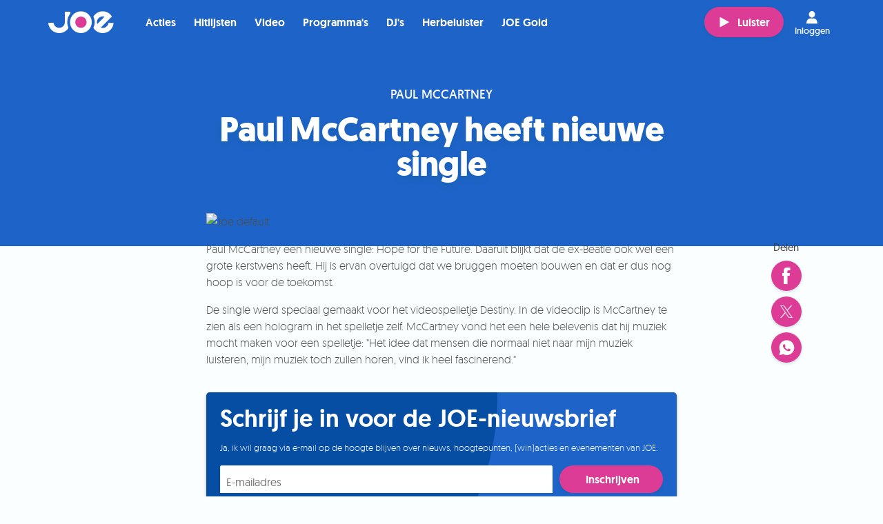

--- FILE ---
content_type: text/html; charset=utf-8
request_url: https://joe.be/nieuws/paul-mccartney-heeft-nieuwe-single
body_size: 20184
content:
<!DOCTYPE html>
<html class="" lang="nl-BE">

<head>
  <title>Paul McCartney heeft nieuwe single - JOE</title>
  <script src="/packs/js/analytics-0929049cc3512557fc33.js"></script>
  <script>
    window.pageMeta = {"page_type":"article","list_item_id":101169,"content_title":"Paul McCartney heeft nieuwe single"};
    window.radio_analytics.pageView();
  </script>
  <script src="/packs/js/settings-a6b56fdf00ab86143580.js"></script>
    <link rel="stylesheet" media="all" href="/assets/joe-e2e96f421ef016ab4d2f0522d998934146bbedd68920be00c218c3b05dfea232.css" />
    <script src="/assets/joe-72508b152dce8fa3327d14c6cc33f8930cc8f87c40063cbb461c499a71b496e1.js" media="all"></script>
    <script src="/packs/js/joe-d8240e635202c959f93a.js"></script>
    
    <link rel="stylesheet" media="all" href="/assets/joe_the_muppets_2023-dea59eebe527b07547afc7cb0ff9d2d436ecbfbc8018e53da95d7603025314ae.css" />
    
    
    
  
  

  <meta name="viewport" content="width=device-width, initial-scale=1.0" />
  <meta name="csrf-token" content="" />
  <meta name="csrf-param" content="authenticity_token" />
  <meta name="google-site-verification" content="62j1P40qneFC5a-n4g4ObIgtjtAtL7qwD1nbYjtON3w" />
  

  <script type="application/ld+json">
    {"@context":"https://schema.org","@type":"WebSite","name":"JOE","url":"https://joe.be"}
  </script>

    <meta property="og:site_name" content="JOE" /><meta property="og:image" content="https://cdn-radio.dpgmedia.net/site/w2400/0/a0/b3/ad/1102449/joe_default.png" /><meta property="og:image:width" content="2400" /><meta property="og:image:height" content="1350" /><meta property="og:title" content="Paul McCartney heeft nieuwe single" /><meta property="og:description" content="Paul McCartney een nieuwe single: Hope for the Future. Daaruit blijkt dat de ex-Beatle ook wel een grote kerstwens heeft. Hij is ervan overtuigd dat we bruggen moeten bouwen en dat er dus nog hoop is voor de toekomst.  
De single werd speciaal gemaakt voor het videospelletje Destiny. In de videoclip is McCartney te zien als een hologram in het spelletje zelf. McCartney vond het een hele belevenis dat hij muziek mocht maken voor een spelletje: &quot;Het idee dat mensen die normaal niet naar mijn muziek luisteren, mijn muziek toch zullen horen, vind ik heel fascinerend.&quot;
" /><meta property="og:type" content="article" /><meta property="twitter:site" content="@joe_be" /><meta property="twitter:card" content="summary_large_image" /><meta property="twitter:title" content="Paul McCartney heeft nieuwe single" /><meta property="twitter:description" content="Paul McCartney een nieuwe single: Hope for the Future. Daaruit blijkt dat de ex-Beatle ook wel een grote kerstwens heeft. Hij is ervan overtuigd dat we bruggen moeten bouwen en dat er dus nog hoop is voor de toekomst.  
De single werd speciaal gemaakt voor het videospelletje Destiny. In de videoclip is McCartney te zien als een hologram in het spelletje zelf. McCartney vond het een hele belevenis dat hij muziek mocht maken voor een spelletje: &quot;Het idee dat mensen die normaal niet naar mijn muziek luisteren, mijn muziek toch zullen horen, vind ik heel fascinerend.&quot;
" /><meta property="twitter:image" content="https://cdn-radio.dpgmedia.net/site/w2400/0/a0/b3/ad/1102449/joe_default.png" /><meta name="description" content="Paul McCartney een nieuwe single: Hope for the Future. Daaruit blijkt dat de ex-Beatle ook wel een grote kerstwens heeft. Hij is ervan overtuigd dat we bruggen moeten bouwen en dat er dus nog hoop is voor de toekomst.  
De single werd speciaal gemaakt voor het videospelletje Destiny. In de videoclip is McCartney te zien als een hologram in het spelletje zelf. McCartney vond het een hele belevenis dat hij muziek mocht maken voor een spelletje: &quot;Het idee dat mensen die normaal niet naar mijn muziek luisteren, mijn muziek toch zullen horen, vind ik heel fascinerend.&quot;
" />
</head>


<body class="page--content">
<svg aria-hidden="true" style="position: absolute; width: 0; height: 0; overflow: hidden;" xmlns="http://www.w3.org/2000/svg" xmlns:xlink="http://www.w3.org/1999/xlink">
  <defs>
    <symbol id="icon-note" viewBox="0 0 24 24">
      <title>note</title>
      <path d="M15.224 9.663c-0.935-1.313-0.847-0.386-1.753-3.004l-0.958-0.158-1.066 7.873c-2.402-1.375-3.917 0.037-3.534 1.814 0.203 0.942 1.734 1.829 3.242 0.954 0.713-0.429 0.942-1.12 1.033-1.61l0.761-5.842c2.717 2.395 1.849 3.845 1.287 5.513 1.155-0.476 2.964-2.577 0.987-5.54z"></path>
    </symbol>
    <symbol id="icon-calendar" viewBox="0 0 24 24">
      <title>calendar</title>
      <path d="M12.579 11.313h0.687v0.687h-0.687v-0.687z"></path>
      <path d="M13.954 12.687h0.687v0.687h-0.687v-0.687z"></path>
      <path d="M13.954 14.063h0.687v0.687h-0.687v-0.687z"></path>
      <path d="M12.579 9.938h0.687v0.687h-0.687v-0.687z"></path>
      <path d="M12.579 12.687h0.687v0.687h-0.687v-0.687z"></path>
      <path d="M12.579 15.438h0.687v0.687h-0.687v-0.687z"></path>
      <path d="M12.579 14.063h0.687v0.687h-0.687v-0.687z"></path>
      <path d="M11.204 9.938h0.687v0.687h-0.687v-0.687z"></path>
      <path d="M15.329 12.687h0.687v0.687h-0.687v-0.687z"></path>
      <path d="M15.329 11.313h0.687v0.687h-0.687v-0.687z"></path>
      <path d="M15.329 9.938h0.687v0.687h-0.687v-0.687z"></path>
      <path d="M15.329 14.063h0.687v0.687h-0.687v-0.687z"></path>
      <path d="M13.954 9.938h0.687v0.687h-0.687v-0.687z"></path>
      <path d="M15.329 15.438h0.687v0.687h-0.687v-0.687z"></path>
      <path d="M13.954 11.313h0.687v0.687h-0.687v-0.687z"></path>
      <path d="M13.954 15.438h0.687v0.687h-0.687v-0.687z"></path>
      <path d="M8.454 11.313h0.687v0.687h-0.687v-0.687z"></path>
      <path d="M8.454 12.687h0.687v0.687h-0.687v-0.687z"></path>
      <path d="M9.829 15.438h0.687v0.687h-0.687v-0.687z"></path>
      <path d="M11.204 11.313h0.687v0.687h-0.687v-0.687z"></path>
      <path d="M8.454 15.438h0.687v0.687h-0.687v-0.687z"></path>
      <path d="M8.454 14.063h0.687v0.687h-0.687v-0.687z"></path>
      <path d="M8.454 9.938h0.687v0.687h-0.687v-0.687z"></path>
      <path d="M11.204 14.063h0.687v0.687h-0.687v-0.687z"></path>
      <path d="M9.829 14.063h0.687v0.687h-0.687v-0.687z"></path>
      <path d="M11.204 12.687h0.687v0.687h-0.687v-0.687z"></path>
      <path d="M11.204 15.438h0.687v0.687h-0.687v-0.687z"></path>
      <path d="M9.829 9.938h0.687v0.687h-0.687v-0.687z"></path>
      <path d="M9.829 12.687h0.687v0.687h-0.687v-0.687z"></path>
      <path d="M9.829 11.313h0.687v0.687h-0.687v-0.687z"></path>
      <path d="M15.329 7.188v-0.687h-1.375v0.687h-3.438v-0.687h-1.375v0.687h-2.063v10.313h10.313v-10.313h-2.063zM13.954 7.875h1.375v0.687h-1.375v-0.687zM9.141 7.875h1.375v0.687h-1.375v-0.687zM16.704 16.812h-8.937v-7.563h8.937v7.563z"></path>
    </symbol>
    <symbol id="icon-gift" viewBox="0 0 24 24">
      <title>gift</title>
      <path d="M15.262 9.587c0.228-0.162 0.446-0.342 0.647-0.542 0.42-0.42 0.701-0.936 0.791-1.454 0.099-0.568-0.046-1.095-0.398-1.447-0.28-0.28-0.66-0.428-1.098-0.428-0.624 0-1.281 0.299-1.803 0.821-0.835 0.835-1.323 1.989-1.585 2.812-0.194-0.827-0.581-1.944-1.332-2.695-0.403-0.403-0.919-0.61-1.406-0.61-0.398 0-0.776 0.138-1.059 0.421-0.628 0.628-0.543 1.732 0.19 2.465 0.261 0.261 0.567 0.478 0.889 0.659h-2.728v3.217h0.804v5.631h9.653v-5.631h0.804v-3.217h-2.369zM14.040 7.177c0.348-0.348 0.783-0.556 1.163-0.556 0.135 0 0.323 0.028 0.458 0.163 0.327 0.327 0.143 1.085-0.393 1.621-0.552 0.552-1.295 0.932-1.941 1.182h-0.637c0.233-0.723 0.654-1.715 1.35-2.41zM8.505 7.587c-0.009-0.115-0.001-0.33 0.153-0.484 0.129-0.129 0.299-0.156 0.419-0.156v0c0.267 0 0.546 0.126 0.766 0.345 0.426 0.426 0.776 1.103 1.014 1.959 0.006 0.023 0.013 0.046 0.019 0.069-0.023-0.006-0.046-0.012-0.069-0.019-0.856-0.238-1.533-0.588-1.959-1.014-0.199-0.199-0.324-0.454-0.343-0.701zM11.196 17.631h-3.217v-5.228h3.217v5.228zM11.196 12h-4.022v-1.609h4.022v1.609zM16.022 17.631h-3.217v-5.228h3.217v5.228zM16.826 12h-4.022v-1.609h4.022v1.609z"></path>
    </symbol>
    <symbol id="icon-player-play" viewBox="0 0 24 24">
      <title>player-play</title>
      <path d="M7.725 18.958c-0.344 0.338-1.225 0.338-1.225 0v-13.705c0-0.337 0.879-0.337 1.223 0l11.522 6.244c0.344 0.336 0.338 0.883-0.006 1.218l-11.513 6.243z"></path>
    </symbol>
    <symbol id="icon-play" viewBox="0 0 24 24">
      <title>play</title>
      <path d="M17.819 12.341l-7.971 4.322c-0.238 0.234-0.848 0.234-0.848 0v-9.488c0-0.233 0.608-0.233 0.846 0l7.977 4.323c0.238 0.233 0.234 0.611-0.004 0.844z"></path>
    </symbol>
    <symbol id="icon-play-large" viewBox="0 0 31 32">
      <title>play</title>
      <path d="M15.467 0c8.528 0 15.467 7.178 15.467 16s-6.938 16-15.467 16c-8.528 0-15.467-7.178-15.467-16s6.939-16 15.467-16zM15.467 29.867c7.352 0 13.333-6.221 13.333-13.867s-5.981-13.867-13.333-13.867c-7.352 0-13.333 6.221-13.333 13.867s5.981 13.867 13.333 13.867zM22.399 15.98c0 0.002-0 0.004-0 0.006 0 0.004 0.001 0.008 0.001 0.012 0 0.327-0.163 0.629-0.426 0.79l-9.008 5.495c-0.123 0.076-0.264 0.116-0.406 0.116-0.153 0-0.301-0.047-0.431-0.136-0.246-0.16-0.397-0.45-0.397-0.773v-10.988c0-0.32 0.156-0.617 0.407-0.776 0.122-0.082 0.269-0.127 0.419-0.127 0.142 0 0.283 0.040 0.407 0.115l9.008 5.494c0.255 0.151 0.419 0.447 0.425 0.771z"></path>
    </symbol>
    <symbol id="icon-play-new" viewBox="0 0 224.27 224.3">
    <title>play-new</title>
    <g id="Layer_2" data-name="Layer 2"><g id="Layer_1-2" data-name="Layer 1"><g id="OPQoAA.tif"><path class="cls-1" d="M0,120.7v-17a9.83,9.83,0,0,0,.5-1.6C1.3,96.9,1.9,91.7,3,86.6,16.4,26.9,78-11.3,137.4,3c61.1,14.7,98.7,74.5,83.5,135.3-11.4,45.8-41.7,73.6-87.8,84-4.1.9-8.3,1.3-12.5,2h-17a9.83,9.83,0,0,0-1.6-.5c-5.4-.9-11-1.2-16.2-2.7-45.4-12.6-73.4-41.9-83.7-87.9C1.1,129.1.7,124.9,0,120.7ZM95.1,112v27.8a8,8,0,0,0,4.1,7.5c2.9,1.6,5.8,1.2,8.5-.6q20.55-13.8,41-27.6c5.3-3.6,5.4-9.9.1-13.4-13.6-9.3-27.4-18.4-41-27.6-2.7-1.8-5.5-2.4-8.5-.8s-4.2,4.2-4.2,7.6Z"/></g></g></g>
  </symbol>
    <symbol id="icon-stop" viewBox="0 0 24 24">
      <title>player-stop</title>
      <path d="M19 18.125c0 0.482-0.393 0.875-0.875 0.875h-12.25c-0.482 0-0.875-0.393-0.875-0.875v-12.25c0-0.482 0.393-0.875 0.875-0.875h12.25c0.482 0 0.875 0.393 0.875 0.875v12.25z"></path>
    </symbol>
    <symbol id="icon-player-video" viewBox="0 0 37 24">
      <title>player-video</title>
      <path d="M5.169 0c-2.85 0-5.169 2.319-5.169 5.169v13.292c0 2.85 2.319 5.169 5.169 5.169h18.462c2.85 0 5.169-2.319 5.169-5.169v-13.292c0-2.85-2.319-5.169-5.169-5.169h-18.462zM35.423 3.046c-0.216 0-0.421 0.038-0.623 0.138l-4.523 2.354v12.577l4.592 2.423c0.193 0.084 0.395 0.138 0.6 0.138 0.389 0 0.741-0.164 1.015-0.438 0.28-0.277 0.438-0.643 0.438-1.038v-14.7c0-0.796-0.692-1.454-1.5-1.454z"></path>
    </symbol>
    <symbol id="icon-mute" viewBox="0 0 28 24">
      <title>mute</title>
      <path d="M11.326 19.085c0 0.563-0.384 0.757-0.854 0.43l-5.297-3.672c-0.47-0.325-1.326-0.591-1.902-0.591h-2.227c-0.575 0-1.047-0.46-1.047-1.024v-4.792c0-0.562 0.472-1.021 1.047-1.021h2.225c0.577 0 1.441-0.258 1.917-0.571l5.266-3.459c0.478-0.314 0.87-0.11 0.87 0.451v14.248zM15.893 16.789c-0.624 0.977-2.21 0.079-1.582-0.902 1.733-2.716 2.31-5.751 0.143-8.416-0.725-0.894 0.561-2.168 1.296-1.265 2.699 3.319 2.371 7.092 0.143 10.583zM18.687 18.773c2.992-3.445 3.011-10.417 0-13.858-0.763-0.872 0.528-2.143 1.297-1.264 3.695 4.221 3.672 12.159 0 16.386-0.765 0.882-2.056-0.39-1.297-1.264zM23.738 23.019c-0.836 0.817-2.133-0.448-1.298-1.264 4.883-4.777 4.532-15.32 0-20.205-0.79-0.852 0.503-2.122 1.298-1.264 5.192 5.6 5.609 17.247 0 22.733z"></path>
    </symbol>
    <symbol id="icon-player-stop" viewBox="0 0 24 24">
      <title>player-stop</title>
      <path d="M19 18.125c0 0.482-0.393 0.875-0.875 0.875h-12.25c-0.482 0-0.875-0.393-0.875-0.875v-12.25c0-0.482 0.393-0.875 0.875-0.875h12.25c0.482 0 0.875 0.393 0.875 0.875v12.25z"></path>
    </symbol>
    <symbol id="icon-heart" viewBox="0 0 24 24">
      <title>heart</title>
      <path d="M18.655 11.52c-0.112 0.509-0.285 0.999-0.521 1.47-0.235 0.47-0.518 0.918-0.849 1.341-0.33 0.424-0.675 0.82-1.035 1.188-0.378 0.394-0.774 0.771-1.19 1.131s-0.847 0.697-1.293 1.013c-0.103 0.069-0.384 0.276-0.843 0.623-0.459 0.346-0.765 0.499-0.92 0.456-0.154 0.043-0.461-0.11-0.919-0.456-0.459-0.347-0.74-0.554-0.843-0.623-0.446-0.317-0.877-0.654-1.293-1.013s-0.817-0.736-1.203-1.131c-0.351-0.368-0.692-0.764-1.022-1.188-0.33-0.423-0.614-0.871-0.85-1.341-0.235-0.471-0.409-0.961-0.52-1.47-0.112-0.509-0.133-1.033-0.065-1.573 0.060-0.411 0.191-0.806 0.393-1.188 0.201-0.38 0.457-0.721 0.765-1.020 0.308-0.3 0.66-0.539 1.055-0.719 0.394-0.18 0.81-0.271 1.248-0.271 0.599 0 1.202 0.146 1.807 0.437s1.087 0.672 1.447 1.143c0.361-0.471 0.843-0.851 1.448-1.143s1.206-0.437 1.807-0.437c0.438 0 0.854 0.091 1.248 0.271s0.744 0.419 1.048 0.719c0.304 0.299 0.56 0.64 0.765 1.020 0.206 0.381 0.335 0.777 0.386 1.188 0.077 0.54 0.060 1.064-0.052 1.573z"></path>
    </symbol>
    <symbol id="icon-close" viewBox="0 0 24 24">
      <title>close</title>
      <path d="M11.648 10.242l7.734-7.734 2.109 2.109-7.734 7.734 7.382 7.382-2.109 2.109-7.382-7.382-7.031 7.031-2.109-2.109 7.031-7.031-7.382-7.382 2.109-2.109 7.382 7.382z"></path>
    </symbol>
    <symbol id="icon-close_button" viewBox="0 0 24 24">
      <title>close</title>
      <path d="M11.648 10.242l7.734-7.734 2.109 2.109-7.734 7.734 7.382 7.382-2.109 2.109-7.382-7.382-7.031 7.031-2.109-2.109 7.031-7.031-7.382-7.382 2.109-2.109 7.382 7.382z"></path>
    </symbol>
    <symbol id="icon-attachment" viewBox="0 0 24 24">
      <title>attachment</title>
      <path fill="#8a9295" style="fill: var(--color1, #8a9295)" d="M16.333 2c-1.159 0-2.298 0.449-3.177 1.328l-7.812 7.812c-2.477 2.477-2.477 6.507 0 8.984s6.507 2.477 8.984 0l5.208-5.208-1.172-1.172-5.208 5.208c-1.839 1.839-4.801 1.839-6.641 0s-1.839-4.801 0-6.641l7.812-7.812c1.12-1.12 2.917-1.12 4.036 0s1.12 2.917 0 4.036l-7.812 7.812c-0.4 0.4-1.032 0.4-1.432 0s-0.4-1.032 0-1.432l7.161-7.161-1.172-1.172-7.161 7.161c-1.038 1.038-1.038 2.738 0 3.776s2.738 1.038 3.776 0l7.812-7.812c1.758-1.758 1.758-4.622 0-6.38-0.879-0.879-2.044-1.328-3.203-1.328z"></path>
    </symbol>
    <symbol id="icon-send" viewBox="0 0 24 24">
      <title>send</title>
      <path d="M1 11.142l1.255 0.78 5.816 3.714 3.714 5.816 0.78 1.255 0.577-1.357 7.783-18.568-1.747 0.729-18.178 7.631zM4.307 11.43l11.87-4.985-7.665 7.665-4.205-2.679zM9.597 15.195l7.665-7.665-4.985 11.87-2.679-4.205z"></path>
    </symbol>
    <symbol id="icon-chat" viewBox="0 0 24 24">
      <title>chat</title>
      <path d="M22.356 16.746c0 0.093-0.074 0.169-0.164 0.169h-1.315c-0.454 0-0.822 0.379-0.822 0.847v1.742l-3.304-2.42c-0.138-0.106-0.305-0.166-0.477-0.169h-5.918c-0.091 0-0.164-0.076-0.164-0.169v-1.864h5.425c0.998-0.002 1.806-0.836 1.808-1.864v-5.932h4.767c0.091 0 0.164 0.076 0.164 0.17v9.492zM17.425 5.39v-1.525c-0.002-1.029-0.81-1.863-1.808-1.864h-13.808c-0.998 0.002-1.806 0.835-1.808 1.864v9.153c0.002 1.029 0.81 1.862 1.808 1.864h1.151v3.22c-0.001 0.468 0.366 0.848 0.82 0.85 0.208 0 0.409-0.080 0.561-0.226l4.044-3.844h0.171v1.864c0.002 1.026 0.806 1.859 1.802 1.864h5.655l4.389 3.22c0.363 0.281 0.878 0.205 1.151-0.169 0.107-0.147 0.164-0.325 0.164-0.508v-2.542h0.477c0.998-0.002 1.806-0.836 1.808-1.864v-9.492c-0.002-1.029-0.81-1.863-1.808-1.864h-4.767z"></path>
    </symbol>
    <symbol id="icon-deezer" viewBox="0 0 33 24">
      <title>deezer</title>
      <path fill="#094c59" style="fill: var(--color2, #094c59)" d="M4.635 3.555c-0.467 0.11-0.781 0.546-0.734 1.025s0.444 0.844 0.923 0.86h5.026c0.373 0.063 0.75-0.102 0.954-0.42 0.208-0.318 0.208-0.726 0-1.044-0.204-0.318-0.581-0.483-0.954-0.42h-5.026c-0.063-0.008-0.126-0.008-0.189 0zM4.635 6.571c-0.467 0.11-0.781 0.546-0.734 1.025s0.444 0.844 0.923 0.86h5.026c0.373 0.063 0.75-0.102 0.954-0.42 0.208-0.318 0.208-0.726 0-1.044-0.204-0.318-0.581-0.483-0.954-0.42h-5.026c-0.063-0.008-0.126-0.008-0.189 0zM22.62 6.571c-0.467 0.11-0.781 0.546-0.734 1.025s0.444 0.844 0.923 0.86h5.026c0.373 0.063 0.75-0.102 0.954-0.42 0.208-0.318 0.208-0.726 0-1.044-0.204-0.318-0.581-0.483-0.954-0.42h-5.026c-0.063-0.008-0.126-0.008-0.189 0zM4.635 9.586c-0.467 0.11-0.781 0.546-0.734 1.025s0.444 0.844 0.923 0.86h5.026c0.373 0.063 0.75-0.102 0.954-0.42 0.208-0.318 0.208-0.726 0-1.044-0.204-0.318-0.581-0.483-0.954-0.42h-5.026c-0.063-0.008-0.126-0.008-0.189 0zM13.137 9.586c-0.467 0.11-0.781 0.546-0.734 1.025s0.444 0.844 0.923 0.86h6.031c0.373 0.063 0.75-0.102 0.954-0.42 0.208-0.318 0.208-0.726 0-1.044-0.204-0.318-0.581-0.483-0.954-0.42h-6.031c-0.063-0.008-0.126-0.008-0.189 0zM22.62 9.586c-0.467 0.11-0.781 0.546-0.734 1.025s0.444 0.844 0.923 0.86h5.026c0.373 0.063 0.75-0.102 0.954-0.42 0.208-0.318 0.208-0.726 0-1.044-0.204-0.318-0.581-0.483-0.954-0.42h-5.026c-0.063-0.008-0.126-0.008-0.189 0zM4.635 12.601c-0.467 0.11-0.781 0.546-0.734 1.025s0.444 0.844 0.923 0.86h5.026c0.373 0.063 0.75-0.102 0.954-0.42 0.208-0.318 0.208-0.726 0-1.044-0.204-0.318-0.581-0.483-0.954-0.42h-5.026c-0.063-0.008-0.126-0.008-0.189 0zM13.137 12.601c-0.467 0.11-0.781 0.546-0.734 1.025s0.444 0.844 0.923 0.86h6.031c0.373 0.063 0.75-0.102 0.954-0.42 0.208-0.318 0.208-0.726 0-1.044-0.204-0.318-0.581-0.483-0.954-0.42h-6.031c-0.063-0.008-0.126-0.008-0.189 0zM22.62 12.601c-0.467 0.11-0.781 0.546-0.734 1.025s0.444 0.844 0.923 0.86h5.026c0.373 0.063 0.75-0.102 0.954-0.42 0.208-0.318 0.208-0.726 0-1.044-0.204-0.318-0.581-0.483-0.954-0.42h-5.026c-0.063-0.008-0.126-0.008-0.189 0zM4.635 15.617c-0.467 0.11-0.781 0.546-0.734 1.025s0.444 0.844 0.923 0.86h5.026c0.373 0.063 0.75-0.102 0.954-0.42 0.208-0.318 0.208-0.726 0-1.044-0.204-0.318-0.581-0.483-0.954-0.42h-5.026c-0.063-0.008-0.126-0.008-0.189 0zM13.137 15.617c-0.467 0.11-0.781 0.546-0.734 1.025s0.444 0.844 0.923 0.86h6.031c0.373 0.063 0.75-0.102 0.954-0.42 0.208-0.318 0.208-0.726 0-1.044-0.204-0.318-0.581-0.483-0.954-0.42h-6.031c-0.063-0.008-0.126-0.008-0.189 0zM22.62 15.617c-0.467 0.11-0.781 0.546-0.734 1.025s0.444 0.844 0.923 0.86h5.026c0.373 0.063 0.75-0.102 0.954-0.42 0.208-0.318 0.208-0.726 0-1.044-0.204-0.318-0.581-0.483-0.954-0.42h-5.026c-0.063-0.008-0.126-0.008-0.189 0zM4.635 18.632c-0.467 0.11-0.781 0.546-0.734 1.025s0.444 0.844 0.923 0.86h5.026c0.373 0.063 0.75-0.102 0.954-0.42 0.208-0.318 0.208-0.726 0-1.044-0.204-0.318-0.581-0.483-0.954-0.42h-5.026c-0.063-0.008-0.126-0.008-0.189 0zM13.137 18.632c-0.467 0.11-0.781 0.546-0.734 1.025s0.444 0.844 0.923 0.86h6.031c0.373 0.063 0.75-0.102 0.954-0.42 0.208-0.318 0.208-0.726 0-1.044-0.204-0.318-0.581-0.483-0.954-0.42h-6.031c-0.063-0.008-0.126-0.008-0.189 0zM22.62 18.632c-0.467 0.11-0.781 0.546-0.734 1.025s0.444 0.844 0.923 0.86h5.026c0.373 0.063 0.75-0.102 0.954-0.42 0.208-0.318 0.208-0.726 0-1.044-0.204-0.318-0.581-0.483-0.954-0.42h-5.026c-0.063-0.008-0.126-0.008-0.189 0z"></path>
    </symbol>
    <symbol id="icon-actions" viewBox="0 0 24 24">
      <title>actions</title>
      <path d="M14 7.5c0 0.828-0.672 1.5-1.5 1.5s-1.5-0.672-1.5-1.5c0-0.828 0.672-1.5 1.5-1.5s1.5 0.672 1.5 1.5z"></path>
      <path d="M14 12.5c0 0.828-0.672 1.5-1.5 1.5s-1.5-0.672-1.5-1.5c0-0.828 0.672-1.5 1.5-1.5s1.5 0.672 1.5 1.5z"></path>
      <path d="M14 17.5c0 0.828-0.672 1.5-1.5 1.5s-1.5-0.672-1.5-1.5c0-0.828 0.672-1.5 1.5-1.5s1.5 0.672 1.5 1.5z"></path>
    </symbol>
    <symbol id="icon-dropdown" viewBox="0 0 24 24">
      <title>dropdown</title>
      <path d="M4.405 9.136l7.395 7.114c0.111 0.107 0.288 0.107 0.399 0l7.395-7.114c0.115-0.11 0.118-0.293 0.008-0.407-0.054-0.056-0.129-0.088-0.208-0.088h-14.791c-0.159 0-0.288 0.129-0.288 0.288 0 0.078 0.032 0.153 0.088 0.208z"></path>
    </symbol>
    <symbol id="icon-channels" viewBox="0 0 24 24">
      <title>channels</title>
      <path d="M6.14 4c-2.859 2.784-2.849 7.402 0 10.251l0.936-0.936c-2.342-2.342-2.331-6.087 0-8.359l-0.936-0.956zM17.867 4.062l-0.936 0.956c2.344 2.344 2.344 6.014 0 8.359l0.936 0.956c2.843-2.843 2.843-7.428 0-10.272zM7.949 5.996c-1.721 1.721-1.721 4.538 0 6.259l0.936-0.936c-1.206-1.206-1.206-3.181 0-4.387l-0.936-0.936zM16.058 6.058l-0.936 0.956c1.206 1.206 1.206 3.16 0 4.366l0.936 0.956c1.721-1.721 1.721-4.559 0-6.279zM12.004 7.867c-0.736 0-1.331 0.595-1.331 1.331 0 0.416 0.2 0.775 0.499 1.019l-2.953 8.296h-0.873v1.331h2.661v-1.331h-0.395l2.391-6.674 2.391 6.674h-0.395v1.331h2.661v-1.331h-0.873l-2.953-8.296c0.299-0.244 0.499-0.603 0.499-1.019 0-0.736-0.595-1.331-1.331-1.331z"></path>
    </symbol>
    <symbol id="icon-applestore" viewBox="0 0 66 24">
      <title>applestore</title>
      <path d="M59.217 6.705c-0.439 0-0.625 0.399-0.654 0.688h1.238c0.006-0.26-0.11-0.688-0.584-0.688zM31.548 8.249c0 0.278 0.18 0.405 0.405 0.405 0.289 0 0.492-0.185 0.561-0.388 0.017-0.052 0.017-0.104 0.017-0.157v-0.387c-0.503-0.006-0.983 0.098-0.983 0.526zM45.238 6.734c-0.503 0-0.706 0.492-0.706 0.96 0 0.544 0.272 0.955 0.7 0.955 0.405 0 0.688-0.393 0.688-0.966 0-0.44-0.196-0.949-0.682-0.949zM40.458 6.705c-0.439 0-0.624 0.399-0.654 0.688h1.238c0.006-0.26-0.11-0.688-0.584-0.688zM35.338 6.774c-0.289 0-0.555 0.208-0.63 0.521-0.012 0.052-0.024 0.116-0.024 0.185v0.457c0 0.058 0.006 0.116 0.018 0.168 0.075 0.289 0.324 0.497 0.631 0.497 0.446 0 0.717-0.353 0.717-0.925 0-0.497-0.238-0.903-0.712-0.903zM60.454 15.973h-3.646c0.014 0.539 0.191 0.95 0.529 1.235 0.307 0.256 0.704 0.383 1.192 0.383 0.541 0 1.031-0.086 1.474-0.261l0.192 0.845c-0.516 0.227-1.128 0.337-1.835 0.337-0.846 0-1.512-0.248-1.995-0.747s-0.728-1.168-0.728-2.008c0-0.826 0.227-1.511 0.675-2.061 0.475-0.585 1.112-0.876 1.913-0.876 0.79 0 1.385 0.292 1.789 0.876 0.322 0.467 0.484 1.041 0.484 1.724 0 0.216-0.016 0.4-0.044 0.552zM55.438 7.411v1.689h-0.711v-4.107h0.711v1.671h0.012c0.087-0.133 0.208-0.243 0.353-0.318 0.145-0.081 0.312-0.127 0.492-0.127 0.48 0 0.983 0.318 0.983 1.22v1.66h-0.712v-1.585c0-0.405-0.15-0.717-0.544-0.717-0.277 0-0.474 0.185-0.555 0.399-0.023 0.064-0.029 0.139-0.029 0.214zM55.254 14.012c-0.12-0.021-0.248-0.031-0.382-0.031-0.427 0-0.757 0.162-0.99 0.483-0.203 0.286-0.304 0.641-0.304 1.079v2.869h-1.215v-3.748c0-0.626-0.011-1.201-0.032-1.72h1.057l0.046 1.047h0.033c0.127-0.359 0.328-0.649 0.607-0.865 0.27-0.197 0.564-0.292 0.879-0.292 0.111 0 0.214 0.006 0.302 0.021v1.158zM52.135 6.283h0.399v-0.527l0.7-0.197v0.723h0.677v0.532h-0.677v1.243c0 0.347 0.092 0.521 0.364 0.521 0.127 0 0.197-0.006 0.278-0.029l0.012 0.538c-0.104 0.041-0.295 0.076-0.515 0.076-0.266 0-0.481-0.087-0.613-0.231-0.156-0.162-0.226-0.422-0.226-0.793v-1.324h-0.399v-0.532zM50.879 17.706c-0.504 0.553-1.172 0.83-2.002 0.83-0.804 0-1.446-0.266-1.921-0.798-0.476-0.531-0.713-1.206-0.713-2.015 0-0.847 0.245-1.541 0.736-2.081 0.492-0.542 1.152-0.809 1.985-0.809 0.806 0 1.45 0.264 1.937 0.799 0.464 0.514 0.697 1.184 0.697 2.001 0 0.843-0.238 1.53-0.719 2.072zM45.209 9.164c-0.793 0-1.412-0.544-1.412-1.452 0-0.925 0.608-1.492 1.458-1.492 0.839 0 1.4 0.59 1.4 1.446 0 1.035-0.729 1.498-1.446 1.498zM45.894 13.855h-1.341v2.658c0 0.675 0.238 1.009 0.711 1.009 0.217 0 0.396-0.016 0.539-0.053l0.035 0.92c-0.24 0.090-0.555 0.135-0.945 0.135-0.478 0-0.855-0.144-1.124-0.439-0.273-0.291-0.407-0.783-0.407-1.473v-2.758h-0.798v-0.91h0.798v-1.001l1.191-0.36v1.361h1.341v0.91zM41.61 17.861c-0.497 0.443-1.184 0.663-2.066 0.663-0.818 0-1.472-0.158-1.966-0.471l0.282-1.012c0.532 0.313 1.117 0.472 1.753 0.472 0.46 0 0.815-0.104 1.070-0.309 0.254-0.206 0.381-0.481 0.381-0.83 0-0.304-0.105-0.563-0.314-0.774-0.212-0.21-0.558-0.404-1.046-0.585-1.326-0.494-1.991-1.218-1.991-2.17 0-0.623 0.232-1.134 0.701-1.532 0.469-0.396 1.090-0.596 1.863-0.596 0.689 0 1.264 0.121 1.722 0.359l-0.307 0.99c-0.428-0.232-0.913-0.349-1.455-0.349-0.428 0-0.764 0.109-1.006 0.314-0.202 0.19-0.304 0.419-0.304 0.689 0 0.298 0.117 0.546 0.349 0.744 0.203 0.179 0.571 0.374 1.102 0.583 0.655 0.261 1.133 0.57 1.442 0.924 0.307 0.353 0.461 0.79 0.461 1.315 0 0.645-0.226 1.172-0.672 1.575zM35.494 9.164c-0.365 0-0.689-0.139-0.891-0.486h-0.012l-0.035 0.422h-0.608c0.012-0.191 0.023-0.503 0.023-0.793v-3.314h0.711v1.677h0.012c0.173-0.272 0.48-0.451 0.902-0.451 0.689 0 1.18 0.573 1.174 1.428 0 1.012-0.642 1.516-1.278 1.516zM34.659 17.818c-0.453 0.478-1.014 0.718-1.686 0.718-0.724 0-1.244-0.258-1.56-0.777v2.872h-1.216v-5.889c0-0.585-0.016-1.183-0.045-1.797h1.066l0.070 0.866h0.021c0.408-0.65 1.021-0.976 1.846-0.976 0.645 0 1.183 0.253 1.615 0.765 0.432 0.509 0.647 1.182 0.647 2.013 0 0.933-0.252 1.665-0.759 2.206zM29.205 9.1h0.711v-4.106h-0.711v4.106zM28.652 17.818c-0.452 0.478-1.015 0.718-1.685 0.718-0.726 0-1.245-0.258-1.561-0.777v2.872h-1.214v-5.889c0-0.585-0.016-1.183-0.046-1.797h1.069l0.067 0.866h0.021c0.407-0.65 1.021-0.976 1.847-0.976 0.645 0 1.182 0.253 1.616 0.765 0.43 0.509 0.646 1.182 0.646 2.013 0 0.933-0.252 1.665-0.759 2.206zM23.894 8.325c0-0.705 0.631-1.070 1.672-1.064v-0.046c0-0.185-0.076-0.492-0.573-0.492-0.278 0-0.566 0.087-0.758 0.208l-0.139-0.463c0.208-0.127 0.572-0.249 1.018-0.249 0.902 0 1.162 0.573 1.162 1.191v1.012c0 0.254 0.012 0.503 0.046 0.677h-0.642l-0.052-0.312h-0.017c-0.168 0.22-0.463 0.376-0.833 0.376-0.567 0-0.885-0.411-0.885-0.839zM22.429 9.1h-0.7l-1.047-2.817h0.77l0.456 1.428c0.081 0.249 0.139 0.474 0.191 0.706h0.018c0.052-0.231 0.116-0.452 0.191-0.706l0.451-1.428h0.746l-1.076 2.817zM22.153 18.412l-0.708-2.226h-2.465l-0.676 2.226h-1.259l2.44-7.583h1.509l2.454 7.583h-1.295zM13.567 18.128c0 0.687-0.56 1.243-1.246 1.243h-5.342c-0.687 0-1.247-0.557-1.247-1.243v-11.87c0-0.687 0.56-1.245 1.247-1.245h5.342c0.686 0 1.246 0.558 1.246 1.245v11.87zM18.304 5.201h0.908l1.266 3.899h-0.769l-0.353-1.105h-1.232l-0.335 1.105h-0.735l1.25-3.899zM27.377 9.1h0.711v-2.817h-0.711v2.817zM27.735 5.109c0.243 0 0.393 0.168 0.399 0.388 0 0.208-0.156 0.382-0.405 0.382-0.237 0-0.393-0.174-0.393-0.382 0-0.22 0.162-0.388 0.399-0.388zM31.941 6.723c-0.277 0-0.566 0.087-0.757 0.208l-0.139-0.463c0.208-0.127 0.572-0.249 1.017-0.249 0.903 0 1.163 0.573 1.163 1.191v1.012c0 0.254 0.012 0.503 0.046 0.677h-0.642l-0.052-0.312h-0.017c-0.168 0.22-0.463 0.376-0.833 0.376-0.567 0-0.885-0.411-0.885-0.839 0-0.705 0.63-1.070 1.671-1.064v-0.046c0-0.185-0.076-0.492-0.573-0.492zM37.583 9.099h0.711v-4.106h-0.711v4.106zM40.499 6.22c0.913 0 1.215 0.752 1.215 1.371 0 0.133-0.012 0.237-0.023 0.3h-1.886c0.017 0.509 0.411 0.729 0.868 0.729 0.329 0 0.561-0.052 0.781-0.127l0.104 0.486c-0.243 0.104-0.578 0.179-0.983 0.179-0.913 0-1.451-0.561-1.451-1.422 0-0.781 0.474-1.516 1.377-1.516zM47.969 6.283l0.035 0.422h0.018c0.127-0.22 0.433-0.486 0.902-0.486 0.492 0 1.001 0.318 1.001 1.209v1.672h-0.712v-1.591c0-0.404-0.15-0.711-0.538-0.711-0.283 0-0.48 0.202-0.555 0.416-0.023 0.058-0.035 0.145-0.035 0.226v1.66h-0.712v-1.978c0-0.324-0.012-0.596-0.023-0.839h0.619zM59.257 6.22c0.913 0 1.215 0.752 1.215 1.371 0 0.133-0.012 0.237-0.023 0.3h-1.886c0.017 0.509 0.411 0.729 0.868 0.729 0.329 0 0.561-0.052 0.781-0.127l0.104 0.486c-0.243 0.104-0.578 0.179-0.983 0.179-0.913 0-1.451-0.561-1.451-1.422 0-0.781 0.474-1.516 1.377-1.516zM18.935 6.497c-0.076-0.237-0.139-0.503-0.197-0.728h-0.012c-0.058 0.225-0.121 0.497-0.185 0.728l-0.3 0.96h1.001l-0.306-0.96zM25.565 8.267c0.017-0.052 0.017-0.104 0.017-0.157v-0.387c-0.503-0.006-0.983 0.098-0.983 0.526 0 0.278 0.179 0.405 0.405 0.405 0.289 0 0.491-0.185 0.561-0.388zM58.135 13.663c-0.397 0-0.719 0.169-0.967 0.497-0.203 0.261-0.324 0.577-0.36 0.943h2.531c0.006-0.359-0.071-0.669-0.235-0.933-0.211-0.336-0.534-0.507-0.969-0.507zM20.206 11.842h-0.021c-0.076 0.322-0.195 0.798-0.361 1.429l-0.63 1.98h2.036l-0.639-1.98c-0.069-0.203-0.198-0.68-0.384-1.429zM32.763 13.798c-0.301 0-0.57 0.099-0.815 0.298-0.244 0.201-0.404 0.462-0.479 0.785-0.037 0.151-0.055 0.274-0.055 0.372v0.911c0 0.398 0.12 0.735 0.365 1.008 0.243 0.271 0.561 0.409 0.949 0.409 0.46 0 0.816-0.175 1.071-0.529 0.256-0.352 0.384-0.817 0.384-1.397 0-0.531-0.121-0.971-0.36-1.315-0.265-0.358-0.617-0.542-1.059-0.542zM48.919 13.723c-0.486 0-0.858 0.216-1.112 0.65-0.22 0.358-0.328 0.794-0.328 1.311 0 0.503 0.108 0.932 0.328 1.29 0.26 0.434 0.628 0.65 1.103 0.65 0.462 0 0.827-0.219 1.088-0.663 0.227-0.363 0.34-0.798 0.34-1.298s-0.108-0.932-0.325-1.29c-0.259-0.434-0.621-0.65-1.094-0.65zM26.753 13.798c-0.299 0-0.57 0.099-0.814 0.298-0.245 0.201-0.403 0.462-0.478 0.785-0.037 0.151-0.055 0.274-0.055 0.372v0.911c0 0.398 0.12 0.735 0.365 1.008 0.243 0.271 0.561 0.409 0.95 0.409 0.457 0 0.816-0.175 1.070-0.529 0.255-0.352 0.381-0.817 0.381-1.397 0-0.531-0.119-0.971-0.359-1.315-0.264-0.358-0.616-0.542-1.059-0.542zM6.489 16.868h6.32v-9.348h-6.32v9.348zM9.648 17.42c-0.354 0-0.643 0.29-0.643 0.646s0.289 0.644 0.643 0.644c0.356 0 0.644-0.289 0.644-0.644s-0.288-0.646-0.644-0.646zM9.029 6.567h1.239c0.081 0 0.147-0.067 0.147-0.144 0-0.082-0.066-0.148-0.147-0.148h-1.239c-0.079 0-0.146 0.066-0.146 0.148 0 0.078 0.067 0.144 0.146 0.144z"></path>
      <path d="M3.175 1.233c-1.297 0-2.353 1.056-2.353 2.353v17.208c0 1.295 1.056 2.349 2.353 2.349h59.88c1.297 0 2.353-1.054 2.353-2.349v-17.208c0-1.297-1.056-2.353-2.353-2.353h-59.88zM63.055 23.966h-59.88c-1.751 0-3.175-1.423-3.175-3.171v-17.208c0-1.751 1.424-3.175 3.175-3.175h59.88c1.751 0 3.175 1.424 3.175 3.175v17.208c0 1.749-1.424 3.171-3.175 3.171z"></path>
    </symbol>
    <symbol id="icon-googleplay" viewBox="0 0 71 24">
      <title>googleplay</title>
      <path d="M0 23.945h70.254v-23.534l-70.254-0h70.254v23.534h-70.254z"></path>
      <path d="M3.48 1.233c-1.465 0-2.658 1.193-2.658 2.658v16.573c0 1.466 1.193 2.658 2.658 2.658h63.294c1.465 0 2.658-1.193 2.658-2.658v-16.573c0-1.466-1.192-2.658-2.658-2.658h-63.294zM66.774 23.945h-63.294c-1.919 0-3.48-1.561-3.48-3.48v-16.573c0-1.919 1.561-3.48 3.48-3.48h63.294c1.919 0 3.48 1.561 3.48 3.48v16.573c0 1.919-1.561 3.48-3.48 3.48z"></path>
      <path d="M22.672 6.456c-0.166-0.501-0.249-0.773-0.249-0.813h-0.023c0 0.038-0.086 0.309-0.258 0.813h0.531zM23.346 7.28h-0.467c0-0.064-0.044-0.246-0.132-0.545h-0.674c-0.091 0.295-0.137 0.476-0.137 0.545h-0.439c0-0.038 0.113-0.349 0.341-0.933s0.34-0.906 0.34-0.965h0.551c0 0.056 0.103 0.372 0.308 0.952s0.309 0.894 0.309 0.947z"></path>
      <path d="M25.227 7.28h-0.36c0-0.040-0.134-0.25-0.401-0.631-0.28-0.402-0.439-0.676-0.478-0.824h-0.023c0.024 0.213 0.036 0.405 0.036 0.578 0 0.24 0.007 0.533 0.020 0.878h-0.358c0.015-0.301 0.022-0.632 0.022-0.993 0-0.355-0.007-0.656-0.022-0.906h0.433c0 0.052 0.12 0.257 0.36 0.617 0.256 0.382 0.402 0.641 0.44 0.777h0.022c-0.023-0.217-0.035-0.411-0.035-0.583 0-0.263-0.007-0.534-0.021-0.811h0.365c-0.014 0.241-0.021 0.543-0.021 0.906 0 0.366 0.007 0.697 0.021 0.993z"></path>
      <path d="M26.942 6.328c0-0.187-0.055-0.344-0.163-0.471s-0.275-0.192-0.499-0.192c-0.042 0-0.099 0.004-0.172 0.013 0.009 0.194 0.014 0.397 0.014 0.61 0 0.232 0.005 0.463 0.015 0.691 0.063 0.013 0.127 0.019 0.189 0.019 0.209 0 0.364-0.065 0.465-0.194s0.151-0.288 0.151-0.475zM27.34 6.266c0 0.276-0.089 0.517-0.266 0.723s-0.425 0.309-0.744 0.309c-0.144 0-0.342-0.006-0.595-0.018 0.013-0.293 0.019-0.624 0.019-0.993 0-0.354-0.006-0.656-0.019-0.906h0.255c0.042 0 0.104-0.002 0.187-0.005s0.136-0.005 0.162-0.005c0.351 0 0.605 0.088 0.763 0.263s0.237 0.385 0.237 0.63z"></path>
      <path d="M28.742 5.939c0-0.193-0.125-0.29-0.373-0.29-0.091 0-0.172 0.007-0.242 0.021 0.011 0.15 0.016 0.347 0.016 0.589 0.053 0.002 0.099 0.003 0.136 0.003 0.309 0 0.464-0.107 0.464-0.322zM29.289 7.28h-0.432c-0.113-0.344-0.199-0.557-0.259-0.638s-0.157-0.121-0.292-0.121c-0.056 0-0.11 0-0.162 0.002 0 0.25 0.005 0.502 0.013 0.757h-0.405c0.012-0.294 0.019-0.625 0.019-0.993 0-0.354-0.007-0.656-0.019-0.906h0.252c0.029 0 0.090-0.001 0.183-0.005s0.179-0.004 0.257-0.004c0.446 0 0.67 0.153 0.67 0.458 0 0.242-0.127 0.411-0.382 0.506v0.022c0.098 0.027 0.184 0.104 0.258 0.23s0.173 0.356 0.298 0.692z"></path>
      <path d="M30.977 6.338c0-0.203-0.052-0.368-0.156-0.495s-0.232-0.189-0.385-0.189c-0.142 0-0.262 0.064-0.361 0.191s-0.149 0.288-0.149 0.483c0 0.202 0.052 0.367 0.157 0.494s0.233 0.19 0.385 0.19c0.142 0 0.262-0.064 0.362-0.192s0.148-0.288 0.148-0.482zM31.379 6.296c0 0.298-0.091 0.546-0.274 0.742s-0.409 0.294-0.678 0.294c-0.257 0-0.471-0.090-0.645-0.27s-0.26-0.409-0.26-0.687c0-0.298 0.092-0.546 0.274-0.742s0.409-0.295 0.678-0.295c0.257 0 0.472 0.090 0.645 0.27s0.259 0.409 0.259 0.688z"></path>
      <path d="M32.296 7.28h-0.505c0.015-0.301 0.023-0.632 0.023-0.993 0-0.355-0.008-0.656-0.023-0.906h0.505c-0.016 0.245-0.024 0.547-0.024 0.906 0 0.367 0.008 0.698 0.024 0.993z"></path>
      <path d="M33.919 6.328c0-0.187-0.055-0.344-0.163-0.471s-0.275-0.192-0.499-0.192c-0.042 0-0.099 0.004-0.172 0.013 0.009 0.194 0.015 0.397 0.015 0.61 0 0.232 0.005 0.463 0.014 0.691 0.063 0.013 0.127 0.019 0.189 0.019 0.209 0 0.364-0.065 0.465-0.194s0.151-0.288 0.151-0.475zM34.317 6.266c0 0.276-0.089 0.517-0.266 0.723s-0.425 0.309-0.744 0.309c-0.144 0-0.342-0.006-0.595-0.018 0.013-0.293 0.019-0.624 0.019-0.993 0-0.354-0.006-0.656-0.019-0.906h0.255c0.042 0 0.104-0.002 0.187-0.005s0.136-0.005 0.162-0.005c0.351 0 0.605 0.088 0.764 0.263s0.237 0.385 0.237 0.63z"></path>
      <path d="M36.448 6.456c-0.166-0.501-0.25-0.773-0.25-0.813h-0.023c0 0.038-0.086 0.309-0.258 0.813h0.531zM37.121 7.28h-0.467c0-0.064-0.044-0.246-0.133-0.545h-0.674c-0.091 0.295-0.137 0.476-0.137 0.545h-0.439c0-0.038 0.113-0.349 0.34-0.933s0.34-0.906 0.34-0.965h0.551c0 0.056 0.103 0.372 0.308 0.952s0.309 0.894 0.309 0.947z"></path>
      <path d="M38.446 5.959c0-0.208-0.138-0.312-0.414-0.312-0.069 0-0.142 0.007-0.219 0.022 0.011 0.184 0.016 0.392 0.016 0.624 0.025 0.002 0.053 0.003 0.085 0.003 0.355 0 0.532-0.112 0.532-0.337zM38.822 5.879c0 0.232-0.086 0.404-0.259 0.515s-0.384 0.166-0.635 0.166c-0.046 0-0.078-0.001-0.097-0.002 0 0.183 0.005 0.424 0.016 0.723h-0.41c0.013-0.281 0.019-0.612 0.019-0.993 0-0.35-0.006-0.652-0.019-0.906h0.254c0.036 0 0.105-0.001 0.207-0.005s0.191-0.004 0.266-0.004c0.185 0 0.341 0.042 0.468 0.125s0.191 0.21 0.191 0.381z"></path>
      <path d="M40.195 5.959c0-0.208-0.138-0.312-0.414-0.312-0.069 0-0.142 0.007-0.219 0.022 0.011 0.184 0.016 0.392 0.016 0.624 0.025 0.002 0.053 0.003 0.085 0.003 0.355 0 0.532-0.112 0.532-0.337zM40.571 5.879c0 0.232-0.086 0.404-0.259 0.515s-0.384 0.166-0.635 0.166c-0.046 0-0.078-0.001-0.097-0.002 0 0.183 0.005 0.424 0.016 0.723h-0.41c0.012-0.281 0.019-0.612 0.019-0.993 0-0.35-0.007-0.652-0.019-0.906h0.254c0.036 0 0.105-0.001 0.207-0.005s0.19-0.004 0.266-0.004c0.185 0 0.341 0.042 0.468 0.125s0.191 0.21 0.191 0.381z"></path>
      <path d="M43.028 6.338c0-0.203-0.052-0.368-0.156-0.495s-0.232-0.189-0.385-0.189c-0.142 0-0.263 0.064-0.362 0.191s-0.149 0.288-0.149 0.483c0 0.202 0.053 0.367 0.157 0.494s0.233 0.19 0.384 0.19c0.142 0 0.262-0.064 0.362-0.192s0.149-0.288 0.149-0.482zM43.431 6.296c0 0.298-0.091 0.546-0.274 0.742s-0.409 0.294-0.678 0.294c-0.256 0-0.471-0.090-0.645-0.27s-0.259-0.409-0.259-0.687c0-0.298 0.091-0.546 0.274-0.742s0.409-0.295 0.678-0.295c0.256 0 0.472 0.090 0.645 0.27s0.26 0.409 0.26 0.688z"></path>
      <path d="M45.407 7.28h-0.36c0-0.040-0.134-0.25-0.401-0.631-0.28-0.402-0.439-0.676-0.478-0.824h-0.023c0.024 0.213 0.037 0.405 0.037 0.578 0 0.24 0.007 0.533 0.020 0.878h-0.359c0.015-0.301 0.022-0.632 0.022-0.993 0-0.355-0.007-0.656-0.022-0.906h0.433c0 0.052 0.12 0.257 0.36 0.617 0.256 0.382 0.403 0.641 0.44 0.777h0.022c-0.023-0.217-0.035-0.411-0.035-0.583 0-0.263-0.007-0.534-0.021-0.811h0.365c-0.014 0.241-0.021 0.543-0.021 0.906 0 0.366 0.007 0.697 0.021 0.993z"></path>
      <path d="M28.204 13.363c0 0.942-0.28 1.693-0.839 2.252-0.635 0.666-1.461 0.999-2.478 0.999-0.974 0-1.802-0.337-2.483-1.013-0.682-0.675-1.023-1.512-1.023-2.511s0.34-1.836 1.023-2.511c0.681-0.675 1.509-1.013 2.483-1.013 0.483 0 0.945 0.094 1.385 0.282s0.792 0.44 1.055 0.754l-0.594 0.594c-0.446-0.534-1.062-0.802-1.847-0.802-0.71 0-1.324 0.25-1.842 0.75s-0.777 1.148-0.777 1.946c0 0.798 0.259 1.447 0.777 1.946s1.132 0.749 1.842 0.749c0.754 0 1.382-0.252 1.885-0.754 0.327-0.327 0.515-0.783 0.565-1.367h-2.45v-0.81h3.27c0.031 0.176 0.047 0.346 0.047 0.509z"></path>
      <path d="M29.877 15.366c0.298 0.305 0.652 0.457 1.060 0.457s0.762-0.153 1.060-0.457 0.448-0.708 0.448-1.211c0-0.503-0.149-0.906-0.448-1.211s-0.652-0.457-1.060-0.457c-0.409 0-0.762 0.152-1.060 0.457s-0.448 0.709-0.448 1.211c0 0.502 0.149 0.906 0.448 1.211zM29.232 12.397c0.446-0.468 1.014-0.702 1.706-0.702s1.259 0.234 1.706 0.702c0.446 0.468 0.668 1.054 0.668 1.758s-0.223 1.289-0.668 1.757c-0.446 0.468-1.015 0.702-1.706 0.702s-1.259-0.234-1.706-0.702-0.669-1.054-0.669-1.757c0-0.704 0.223-1.29 0.669-1.758z"></path>
      <path d="M34.919 15.366c0.298 0.305 0.652 0.457 1.060 0.457s0.762-0.153 1.060-0.457 0.448-0.708 0.448-1.211c0-0.503-0.149-0.906-0.448-1.211s-0.652-0.457-1.060-0.457c-0.409 0-0.762 0.152-1.060 0.457s-0.448 0.709-0.448 1.211c0 0.502 0.149 0.906 0.448 1.211zM34.273 12.397c0.446-0.468 1.014-0.702 1.706-0.702s1.259 0.234 1.706 0.702c0.446 0.468 0.668 1.054 0.668 1.758s-0.223 1.289-0.668 1.757c-0.446 0.468-1.015 0.702-1.706 0.702s-1.259-0.234-1.706-0.702-0.669-1.054-0.669-1.757c0-0.704 0.223-1.29 0.669-1.758z"></path>
      <path d="M40.983 15.823c0.408 0 0.756-0.151 1.041-0.453s0.429-0.707 0.429-1.216-0.143-0.914-0.429-1.216c-0.286-0.302-0.633-0.452-1.041-0.452-0.402 0-0.748 0.152-1.036 0.457s-0.434 0.709-0.434 1.211c0 0.503 0.144 0.906 0.434 1.211s0.634 0.457 1.036 0.457zM40.917 18.65c-0.547 0-0.993-0.136-1.338-0.41s-0.594-0.586-0.744-0.938l0.792-0.33c0.088 0.251 0.25 0.462 0.485 0.631s0.504 0.254 0.806 0.254c0.477 0 0.853-0.143 1.126-0.429s0.41-0.673 0.41-1.164v-0.443h-0.038c-0.151 0.226-0.364 0.415-0.64 0.565s-0.588 0.226-0.933 0.226c-0.597 0-1.112-0.236-1.546-0.707s-0.65-1.055-0.65-1.753c0-0.697 0.217-1.282 0.65-1.753s0.949-0.707 1.546-0.707c0.345 0 0.656 0.076 0.933 0.226s0.49 0.339 0.64 0.566h0.038v-0.641h0.83v4.382c0 0.792-0.23 1.393-0.688 1.805s-1.018 0.617-1.677 0.617z"></path>
      <path d="M44.102 16.464h0.867v-6.747h-0.867z"></path>
      <path d="M49.077 13.599c-0.019-0.264-0.14-0.515-0.363-0.754s-0.555-0.358-0.994-0.358c-0.32 0-0.598 0.1-0.834 0.301s-0.398 0.471-0.485 0.811h2.676zM47.833 16.614c-0.698 0-1.265-0.232-1.701-0.698s-0.655-1.052-0.655-1.762c0-0.672 0.212-1.25 0.636-1.734s0.966-0.726 1.625-0.726c0.685 0 1.233 0.223 1.644 0.669s0.617 1.043 0.617 1.791l-0.009 0.16h-3.647c0.025 0.465 0.18 0.833 0.466 1.102s0.62 0.405 1.004 0.405c0.622 0 1.043-0.264 1.263-0.792l0.772 0.321c-0.15 0.358-0.399 0.658-0.744 0.9s-0.769 0.363-1.272 0.363z"></path>
      <path d="M53.412 12.902h1.451c0.364 0 0.656-0.123 0.876-0.368s0.33-0.515 0.33-0.81c0-0.295-0.11-0.565-0.33-0.81s-0.512-0.367-0.876-0.367h-1.451v2.356zM53.412 16.464h-0.867v-6.747h2.299c0.572 0 1.066 0.19 1.484 0.57s0.626 0.86 0.626 1.437c0 0.578-0.209 1.057-0.626 1.437s-0.913 0.57-1.484 0.57h-1.432v2.733z"></path>
      <path d="M57.52 16.464h0.867v-6.747h-0.867z"></path>
      <path d="M60.761 15.823c0.358 0 0.683-0.134 0.975-0.401s0.438-0.582 0.438-0.947c-0.245-0.201-0.612-0.302-1.102-0.302-0.421 0-0.738 0.091-0.952 0.273-0.213 0.183-0.32 0.396-0.32 0.641 0 0.226 0.097 0.405 0.292 0.537s0.418 0.198 0.669 0.198zM60.62 16.615c-0.49 0-0.9-0.142-1.229-0.424s-0.495-0.656-0.495-1.121c0-0.503 0.195-0.897 0.585-1.183s0.87-0.429 1.442-0.429c0.509 0 0.927 0.094 1.253 0.283v-0.132c0-0.339-0.116-0.611-0.348-0.815s-0.518-0.306-0.857-0.306c-0.251 0-0.479 0.060-0.683 0.179s-0.344 0.283-0.42 0.49l-0.792-0.339c0.107-0.276 0.317-0.532 0.632-0.768s0.728-0.353 1.244-0.353c0.591 0 1.080 0.173 1.47 0.518s0.584 0.832 0.584 1.461v2.789h-0.83v-0.641h-0.037c-0.346 0.527-0.852 0.792-1.518 0.792z"></path>
      <path d="M64.889 18.499h-0.895l1.075-2.327-1.904-4.326h0.942l1.376 3.318h0.019l1.338-3.318h0.942z"></path>
      <path d="M5.212 12.976c0-2.155 0-4.31-0.001-6.465-0-0.265 0.051-0.506 0.238-0.706 0.073-0.078 0.125-0.099 0.215-0.007 1.45 1.48 2.903 2.956 4.356 4.432 0.941 0.956 1.882 1.913 2.827 2.865 0.092 0.092 0.099 0.141 0.002 0.238-2.311 2.298-4.62 4.598-6.924 6.905-0.141 0.141-0.24 0.126-0.374 0.022-0.246-0.189-0.341-0.444-0.341-0.747 0-1.276-0.002-2.553-0.002-3.829-0.001-0.902 0-1.805 0-2.707h0.004z"></path>
      <path d="M6.040 5.559c0.176-0.002 0.3 0.050 0.42 0.117 2.952 1.654 5.903 3.309 8.856 4.959 0.136 0.076 0.133 0.118 0.028 0.222-0.661 0.649-1.315 1.304-1.97 1.959-0.070 0.071-0.114 0.112-0.208 0.015-2.348-2.395-4.7-4.786-7.051-7.178-0.020-0.020-0.036-0.044-0.076-0.093z"></path>
      <path d="M6.701 20.182c2.142-2.165 4.286-4.329 6.423-6.5 0.133-0.134 0.195-0.116 0.314 0.007 0.543 0.565 1.094 1.123 1.647 1.678 0.097 0.098 0.105 0.138-0.027 0.21-2.75 1.505-5.498 3.015-8.246 4.524-0.046 0.025-0.088 0.066-0.111 0.081z"></path>
      <path d="M18.939 13.035c-0.009 0.243-0.124 0.414-0.297 0.541-0.128 0.095-0.27 0.172-0.41 0.25-0.831 0.46-1.665 0.915-2.495 1.378-0.112 0.062-0.179 0.060-0.271-0.036-0.591-0.61-1.187-1.216-1.786-1.817-0.088-0.088-0.090-0.136-0-0.224 0.698-0.688 1.393-1.38 2.084-2.074 0.082-0.082 0.14-0.091 0.241-0.033 0.821 0.465 1.647 0.924 2.47 1.386 0.254 0.143 0.453 0.328 0.464 0.629z"></path>
    </symbol>
    <symbol id="icon-arrow-right" viewBox="0 0 24 24">
      <title>arrow-right</title>
      <path d="M14.601 11.601l-4-4-1.202 1.202 2.798 2.798-2.798 2.798 1.202 1.202z"></path>
    </symbol>
    <symbol id="icon-arrow" viewBox="0 0 24 24">
      <title>arrow</title>
      <path d="M14.601 11.601l-4-4-1.202 1.202 2.798 2.798-2.798 2.798 1.202 1.202z"></path>
    </symbol>
    <symbol id="icon-arrow-left" viewBox="0 0 24 24">
      <title>arrow-left</title>
      <path d="M9.399 12.399l4 4 1.202-1.202-2.798-2.798 2.798-2.798-1.202-1.202z"></path>
    </symbol>
    <symbol id="icon-hitlist-arrow" viewBox="0 0 24 24">
      <title>hitlist-arrow</title>
      <path d="m11.972656 5v11.191406l-3.277344-3.175781-.695312.71875 4.472656 4.339844 4.472656-4.339844-.695312-.71875-3.277344 3.175781v-11.191406z"/>
    </symbol>
    <symbol id="icon-hitlist-equal" viewBox="0 0 24 24">
      <title>hitlist-equal</title>
      <path d="m6 6h13v2h-13z"/><path d="m6 16h13v2h-13z"/><path d="m6 11h13v2h-13z"/>
    </symbol>
    <symbol id="icon-facebook" viewBox="0 0 24 24">
      <title>facebook</title>
      <path d="M17.484 4.112h-2.397c-1.54 0-1.714 0.516-1.714 1.714v2.23h3.603l-0.174 3.944h-3.254v12h-5.491v-12h-2.056v-4.112h2.056v-2.571c0-3.429 1.373-5.317 5.317-5.317h4.112v4.112z"></path>
    </symbol>
    <symbol id="icon-headphone" viewBox="0 0 24 24">
      <title>headphone</title>
      <path d="M12 5c-3.215 0-5.833 2.618-5.833 5.833v5.833c0 0.717 0.58 1.296 1.296 1.296v0c1.074 0 1.944-0.871 1.944-1.944v-0.648c0-1.074-0.871-1.944-1.944-1.944v-2.593c0-2.501 2.036-4.537 4.537-4.537s4.537 2.036 4.537 4.537v2.593c-1.074 0-1.944 0.871-1.944 1.944v0.648c0 1.074 0.871 1.944 1.944 1.944 0.717 0 1.296-0.58 1.296-1.296v-5.833c0-3.215-2.618-5.833-5.833-5.833z"></path>
    </symbol>
    <symbol id="icon-music" viewBox="0 0 24 24">
      <title>music</title>
      <path d="M21.801 16.352c0 2.536-2.056 4.592-4.592 4.592h-0.090c-1.597 0-3.087-1.086-3.332-2.663-0.045-0.291-0.047-0.58-0.009-0.87 0.161-1.243 1.046-2.254 2.218-2.603l0.259-0.063 3.083-0.785c0.396-0.101 0.673-0.458 0.673-0.867v-5.513c0-0.556-0.502-0.978-1.050-0.881l-8.654 1.685c-0.595 0.105-1.029 0.622-1.029 1.226v9.423c0 2.537-2.056 4.593-4.592 4.593h-0.090c-1.597 0-3.087-1.086-3.332-2.663-0.045-0.291-0.047-0.58-0.009-0.87 0.161-1.243 1.046-2.254 2.218-2.603l0.259-0.063 3.083-0.785c0.396-0.101 0.673-0.458 0.673-0.867v-11.866c0-0.594 0.426-1.102 1.011-1.205l12.25-2.32c0.548-0.097 1.050 0.325 1.050 0.881v15.085z"></path>
    </symbol>
    <symbol id="icon-photo" viewBox="0 0 24 24">
      <title>photo</title>
      <path fill="#094c59" style="fill: var(--color2, #094c59)" d="M16.954 10.628c0.073-0.267-0.084-0.542-0.351-0.614-0.266-0.073-0.541 0.084-0.613 0.351-0.073 0.266 0.084 0.541 0.35 0.614s0.542-0.084 0.614-0.351zM14.84 13.944c0.533-1.568-0.306-3.271-1.875-3.804-1.568-0.533-3.272 0.306-3.804 1.875-0.533 1.568 0.306 3.272 1.875 3.804 1.568 0.534 3.272-0.306 3.804-1.875zM17 9c0.553 0 1 0.448 1 1v6c0 0.552-0.447 1-1 1h-10c-0.552 0-1-0.448-1-1v-6c0-0.552 0.448-1 1-1h1.351c0.553 0 1-0.448 1-1s0.448-1 1-1h3.298c0.553 0 1 0.448 1 1s0.448 1 1 1h1.351zM12.643 11.087c-1.045-0.355-2.181 0.205-2.536 1.25s0.204 2.181 1.25 2.537c1.045 0.355 2.181-0.205 2.536-1.25 0.355-1.046-0.204-2.182-1.25-2.537z"></path>
    </symbol>
    <symbol id="icon-playlist" viewBox="0 0 24 24">
      <title>playlist</title>
      <path fill="#094c59" style="fill: var(--color2, #094c59)" d="M7 16.401v-2.012h2.555v2.012h-2.555zM7 13.324v-2.13h2.555v2.13h-2.555zM7 10.13v-2.13h2.555v2.13h-2.555zM10.613 16.401v-2.012h6.387v2.012h-6.387zM10.613 13.325v-2.13h6.387v2.13h-6.387zM10.613 10.13v-2.13h6.387v2.13h-6.387z"></path>
    </symbol>
    <symbol id="icon-search" viewBox="0 0 24 24">
      <title>search</title>
      <path d="M10.116 5.511c2.558 0 4.604 2.047 4.604 4.604s-2.046 4.604-4.604 4.604c-2.558 0-4.604-2.047-4.604-4.604s2.047-4.604 4.604-4.604zM10.116 3c-3.915 0-7.116 3.201-7.116 7.116s3.201 7.116 7.116 7.116c1.508 0 2.908-0.474 4.061-1.282l4.676 4.683c0.49 0.49 1.289 0.49 1.779 0s0.491-1.289 0-1.779l-4.683-4.676c0.807-1.154 1.282-2.553 1.282-4.061 0-3.915-3.201-7.116-7.116-7.116z"></path>
    </symbol>
    <symbol id="icon-spotify" viewBox="0 0 24 24">
      <title>spotify</title>
      <path d="M18.465 19.615c-0.213 0.32-0.563 0.492-0.92 0.492-0.211 0-0.423-0.060-0.612-0.186-1.821-1.214-4.909-2.024-7.486-2.023-2.735 0.001-4.784 0.673-4.805 0.68-0.577 0.196-1.204-0.119-1.397-0.698s0.12-1.205 0.699-1.397c0.097-0.032 2.414-0.792 5.503-0.793 2.577-0.001 6.161 0.694 8.712 2.394 0.508 0.339 0.645 1.024 0.306 1.531zM20.668 15.094c-0.239 0.384-0.652 0.596-1.074 0.596-0.228 0-0.459-0.061-0.667-0.191-3.301-2.057-6.694-2.492-9.617-2.467-3.3 0.029-5.939 0.659-5.984 0.672-0.668 0.19-1.37-0.2-1.561-0.871-0.191-0.672 0.2-1.371 0.872-1.561 0.204-0.058 2.838-0.706 6.443-0.736 3.288-0.027 7.384 0.449 11.185 2.817 0.591 0.368 0.773 1.149 0.403 1.741zM22.866 9.807c-0.275 0.467-0.766 0.727-1.272 0.727-0.253 0-0.51-0.066-0.744-0.202-3.848-2.259-8.526-2.738-11.773-2.743-0.015 0-0.031 0-0.046 0-3.927 0-6.951 0.691-6.981 0.698-0.794 0.182-1.584-0.309-1.768-1.101s0.307-1.582 1.099-1.767c0.136-0.032 3.367-0.775 7.65-0.775 0.017 0 0.034 0 0.051 0 3.611 0.005 8.844 0.554 13.26 3.148 0.701 0.412 0.936 1.315 0.524 2.016z"></path>
    </symbol>
    <symbol id="icon-twitter" viewBox="0 0 50 50">
      <title>twitter</title>
      <path d="M 5.9199219 6 L 20.582031 27.375 L 6.2304688 44 L 9.4101562 44 L 21.986328 29.421875 L 31.986328 44 L 44 44 L 28.681641 21.669922 L 42.199219 6 L 39.029297 6 L 27.275391 19.617188 L 17.933594 6 L 5.9199219 6 z M 9.7167969 8 L 16.880859 8 L 40.203125 42 L 33.039062 42 L 9.7167969 8 z" />
    </symbol>
    <symbol id="icon-tiktok" viewBox="0 0 24 24">
      <title>tiktok</title>
      <path fill-rule="evenodd" clip-rule="evenodd" d="M13.2984 3.7758H15.5884C15.8091 4.9405 16.5165 5.9399 17.4965 6.5643C17.4968 6.5647 17.4972 6.5651 17.4975 6.5655C18.1797 7 18.9931 7.2535 19.8663 7.2535V7.934L19.8664 10.31C18.2444 10.31 16.7414 9.8029 15.5146 8.9423V15.1547C15.5146 18.2573 12.9319 20.7814 9.7572 20.7814C8.5305 20.7814 7.3929 20.4033 6.4578 19.7616C6.4573 19.7611 6.4568 19.7605 6.4562 19.76C4.9724 18.7412 4 17.0571 4 15.1541C4 12.0516 6.5827 9.5274 9.7574 9.5274C10.0208 9.5274 10.279 9.5486 10.5332 9.5823V10.3065L10.5331 12.7037C10.2875 12.6286 10.0279 12.5849 9.7572 12.5849C8.3074 12.5849 7.1279 13.7378 7.1279 15.1547C7.1279 16.1414 7.7007 16.9987 8.5376 17.4291C8.9025 17.6168 9.317 17.7244 9.7571 17.7244C11.1735 17.7244 12.3289 16.6233 12.3815 15.2514L12.3865 3H15.5145C15.5145 3.265 15.5407 3.524 15.5884 3.7758H13.2984Z" />
    </symbol>
    <symbol id="icon-user" viewBox="0 0 24 24">
      <title>user</title>
      <path d="M12 3c2.437 0 4.413 2.122 4.413 4.738s-1.975 4.739-4.413 4.739-4.413-2.122-4.413-4.739c0-2.617 1.976-4.738 4.413-4.738zM4 21.133c0-4.124 2.467-7.467 5.512-7.467h4.976c3.044 0 5.512 3.343 5.512 7.467h-16z"></path>
    </symbol>
    <symbol id="icon-whatsapp" viewBox="0 0 24 24">
      <title>whatsapp</title>
      <path fill="#094c59" style="fill: var(--color2, #FFFFF)" d="M20.114 4.546c-2.044-2.048-4.761-3.174-7.656-3.174-5.968 0-10.822 4.854-10.822 10.818-0.004 1.909 0.495 3.771 1.443 5.409l-1.536 5.608 5.739-1.507c1.579 0.863 3.36 1.316 5.172 1.32h0.004c5.963 0 10.818-4.854 10.822-10.822 0-2.891-1.122-5.608-3.166-7.652zM17.753 16.058c-0.224 0.631-1.329 1.24-1.824 1.282-0.499 0.047-0.965 0.224-3.246-0.673-2.751-1.083-4.486-3.902-4.622-4.084-0.135-0.178-1.1-1.464-1.1-2.793 0-1.333 0.698-1.985 0.944-2.256 0.25-0.271 0.542-0.339 0.724-0.339 0.178 0 0.36 0 0.516 0.008 0.195 0.004 0.406 0.017 0.609 0.466 0.241 0.533 0.766 1.871 0.834 2.006s0.114 0.296 0.021 0.474c-0.089 0.182-0.135 0.292-0.267 0.453-0.135 0.157-0.284 0.351-0.406 0.47-0.135 0.135-0.275 0.284-0.118 0.554s0.698 1.155 1.502 1.871c1.033 0.923 1.905 1.206 2.175 1.342s0.427 0.114 0.584-0.068c0.161-0.178 0.677-0.787 0.859-1.058 0.178-0.271 0.36-0.224 0.605-0.135 0.25 0.089 1.579 0.745 1.85 0.88s0.449 0.203 0.516 0.313c0.068 0.114 0.068 0.656-0.157 1.287z"></path>
    </symbol>
    <symbol id="icon-youtube" viewBox="0 0 50 50">
      <title>youtube</title>
      <path d="M 44.898438 14.5 C 44.5 12.300781 42.601563 10.699219 40.398438 10.199219 C 37.101563 9.5 31 9 24.398438 9 C 17.800781 9 11.601563 9.5 8.300781 10.199219 C 6.101563 10.699219 4.199219 12.199219 3.800781 14.5 C 3.398438 17 3 20.5 3 25 C 3 29.5 3.398438 33 3.898438 35.5 C 4.300781 37.699219 6.199219 39.300781 8.398438 39.800781 C 11.898438 40.5 17.898438 41 24.5 41 C 31.101563 41 37.101563 40.5 40.601563 39.800781 C 42.800781 39.300781 44.699219 37.800781 45.101563 35.5 C 45.5 33 46 29.398438 46.101563 25 C 45.898438 20.5 45.398438 17 44.898438 14.5 Z M 19 32 L 19 18 L 31.199219 25Z"></path>
    </symbol>
    <symbol id="icon-instagram" viewBox="0 0 24 24">
      <title>instagram</title>
      <path d="M6.667 0c-3.682 0-6.667 2.984-6.667 6.667v10.667c0 3.682 2.984 6.667 6.667 6.667h10.667c3.682 0 6.667-2.984 6.667-6.667v-10.667c0-3.682-2.984-6.667-6.667-6.667h-10.667zM20 2.667c0.734 0 1.333 0.599 1.333 1.333s-0.599 1.333-1.333 1.333c-0.734 0-1.333-0.599-1.333-1.333s0.599-1.333 1.333-1.333zM12 5.333c3.682 0 6.667 2.984 6.667 6.667s-2.984 6.667-6.667 6.667c-3.682 0-6.667-2.984-6.667-6.667s2.984-6.667 6.667-6.667zM12 8c-2.208 0-4 1.792-4 4s1.792 4 4 4c2.208 0 4-1.792 4-4s-1.792-4-4-4z"></path>
    </symbol>
  </defs>
</svg>

<aside class="c-a11y-menu" aria-label="Snelkoppelingen">
    <a href="#body-content" class="c-a11y-menu__link c-button--link" data-no-xhr>Naar hoofdinhoud</a>
    <a href="/luister" data-no-xhr target="_blank" class="c-a11y-menu__link c-button--link">Open radiospeler</a>
</aside>

<header class="c-header">
  <div class="c-header__wrapper">

    <a href="/" class="c-header__logo c-logo">JOE</a>

    <button class="c-meta__link c-nav__toggle js-nav-toggle" data-close="Menu" data-open="Sluiten">
      <div class="c-icon--hamburger"></div>
      <span class="c-meta__text">Menu</span>
    </button>
    <nav class="c-header__nav" aria-label="Hoofdnavigatie">
      <ul class="c-nav">
          <li class="c-nav__item"><a class="c-nav__link " href="/acties">Acties<svg class="icon icon--large"><use xmlns:xlink="http://www.w3.org/1999/xlink" xlink:href="#icon-arrow"></use></svg></a></li>
          <li class="c-nav__item"><a class="c-nav__link " href="/hitlijsten/overzicht">Hitlijsten<svg class="icon icon--large"><use xmlns:xlink="http://www.w3.org/1999/xlink" xlink:href="#icon-arrow"></use></svg></a></li>
          <li class="c-nav__item"><a class="c-nav__link " href="/video">Video<svg class="icon icon--large"><use xmlns:xlink="http://www.w3.org/1999/xlink" xlink:href="#icon-arrow"></use></svg></a></li>
          <li class="c-nav__item"><a class="c-nav__link " href="/programmas">Programma's<svg class="icon icon--large"><use xmlns:xlink="http://www.w3.org/1999/xlink" xlink:href="#icon-arrow"></use></svg></a></li>
          <li class="c-nav__item"><a class="c-nav__link " href="/djs">DJ's<svg class="icon icon--large"><use xmlns:xlink="http://www.w3.org/1999/xlink" xlink:href="#icon-arrow"></use></svg></a></li>
          <li class="c-nav__item"><a class="c-nav__link " href="/podcasts">Herbeluister<svg class="icon icon--large"><use xmlns:xlink="http://www.w3.org/1999/xlink" xlink:href="#icon-arrow"></use></svg></a></li>
          <li class="c-nav__item"><a class="c-nav__link " href="/joe-gold-alleen-maar-golden-hits-uit-de-60s-70s-en-meer">JOE Gold<svg class="icon icon--large"><use xmlns:xlink="http://www.w3.org/1999/xlink" xlink:href="#icon-arrow"></use></svg></a></li>
      </ul>
    </nav>

    <div class="c-header__meta" data-component="HeaderMetaNavigation"></div>
  </div>
</header>

<main class="o-page" id="body-content" data-content-replace>
  <script>
    window.pageMeta = {"page_type":"article","list_item_id":101169,"content_title":"Paul McCartney heeft nieuwe single"}  </script>

    <div class="o-page__header c-page-header c-page-header--basic">
    <div id="c-partner-desktop" class="c-partner inline c-partner--desktop_content"></div>
    <div class="o-container-- c-page-header__wrapper">
        <span class="c-page-header__link">PAUL MCCARTNEY</span>
      <h1 class="c-page-header__title">Paul McCartney heeft nieuwe single</h1>
    </div>
  </div>


  
<script type="application/json" id="partners-data">
 []
</script>









<article class="o-section c-markup o-container-- c-article c-article--" data-content-id="36363">
    <img class="article-image" title="Paul McCartney heeft nieuwe single" srcset="https://cdn-radio.dpgmedia.net/site/w480/0/a0/b3/ad/1102449/joe_default.png 480w,https://cdn-radio.dpgmedia.net/site/w800/0/a0/b3/ad/1102449/joe_default.png 800w,https://cdn-radio.dpgmedia.net/site/w1200/0/a0/b3/ad/1102449/joe_default.png 1200w,https://cdn-radio.dpgmedia.net/site/w2400/0/a0/b3/ad/1102449/joe_default.png 2400w" src="https://cdn-radio.dpgmedia.net/0/a0/b3/ad/1102449/joe_default.png" alt="Joe default" />
  
  <div id="c-partner-mobile" class="c-partner inline c-partner--mobile_content"></div>


  <div class="c-article__meta">
    <div class="c-share" aria-label="Delen">
  <span class="c-share__title">Delen</span>
  <a target="_blank" rel="noopener noreferrer"
   data-role="share"
   data-platform="facebook"
   href="https://www.facebook.com/sharer/sharer.php?u=https%3A%2F%2Fjoe.be%2Fnieuws%2Fpaul-mccartney-heeft-nieuwe-single"
   class="c-button c-button--circle"
   aria-label="Deel dit artikel op Facebook (opent in een nieuw venster)">
   <svg class="icon icon--small"><use xmlns:xlink="http://www.w3.org/1999/xlink" xlink:href="#icon-facebook"></use></svg>
</a>

<a target="_blank" rel="noopener noreferrer"
   data-role="share"
   data-platform="twitter"
   href="https://x.com/intent/tweet?text=Paul%20McCartney%20heeft%20nieuwe%20single&url=https%3A%2F%2Fjoe.be%2Fnieuws%2Fpaul-mccartney-heeft-nieuwe-single&related="
   class="c-button c-button--circle"
   aria-label="Deel dit artikel op X (opent in een nieuw venster)">
   <svg class="icon icon--small"><use xmlns:xlink="http://www.w3.org/1999/xlink" xlink:href="#icon-twitter"></use></svg>
</a>

<a target="_blank" rel="noopener noreferrer"
   data-role="share"
   data-platform="whatsapp"
   href="whatsapp://send?text=https%3A%2F%2Fjoe.be%2Fnieuws%2Fpaul-mccartney-heeft-nieuwe-single"
   class="c-button c-button--circle"
   hidden-tablet
   aria-label="Deel dit artikel via WhatsApp">
   <svg class="icon icon--small"><use xmlns:xlink="http://www.w3.org/1999/xlink" xlink:href="#icon-whatsapp"></use></svg>
</a>

<a target="_blank" rel="noopener noreferrer"
   data-role="share"
   data-platform="whatsapp"
   href="https://web.whatsapp.com/send?text=https%3A%2F%2Fjoe.be%2Fnieuws%2Fpaul-mccartney-heeft-nieuwe-single"
   class="c-button c-button--circle"
   hidden-mobile
   aria-label="Deel dit artikel via WhatsApp (opent in een nieuw venster)">
   <svg class="icon icon--small"><use xmlns:xlink="http://www.w3.org/1999/xlink" xlink:href="#icon-whatsapp"></use></svg>
</a>
</div>

  </div>
  <!DOCTYPE html PUBLIC "-//W3C//DTD HTML 4.0 Transitional//EN" "http://www.w3.org/TR/REC-html40/loose.dtd">
<html><body>
<p>Paul McCartney een nieuwe single: Hope for the Future. Daaruit blijkt dat de ex-Beatle ook wel een grote kerstwens heeft. Hij is ervan overtuigd dat we bruggen moeten bouwen en dat er dus nog hoop is voor de toekomst.  </p>
<p>De single werd speciaal gemaakt voor het videospelletje Destiny. In de videoclip is McCartney te zien als een hologram in het spelletje zelf. McCartney vond het een hele belevenis dat hij muziek mocht maken voor een spelletje: "Het idee dat mensen die normaal niet naar mijn muziek luisteren, mijn muziek toch zullen horen, vind ik heel fascinerend."</p>
</body></html>


  <div id="c-partner-in-page" class="c-partner inline"></div>

    <div data-component="OptInBox"></div>
</article>





    <footer class="c-article__footer  ">

      <section class="o-section">
        <header class="o-section__header">
          <h2 class="o-section__heading">Lees ook</h2>
        </header>
        <ul class="u-grid u-grid--1/3 c-media-list u-grid--reset">
          <ul class="u-grid ">
    <li class="u-grid__item content-tile" data-since="&quot;2022-06-28T07:51:00+02:00&quot;" data-list-item-id="111849"><article class="o-media o-block-link">
    <div class="o-media__image">
      <img sizes="(max-width: 720px) 100vw, 750px" role="presentation" alt="" srcset="https://cdn-radio.dpgmedia.net/site/w480/8/7b/c1/25/1518316/20220330_JOE_BELLEPEREZ_YESTERDAY_015.jpg 480w,https://cdn-radio.dpgmedia.net/site/w800/8/7b/c1/25/1518316/20220330_JOE_BELLEPEREZ_YESTERDAY_015.jpg 800w,https://cdn-radio.dpgmedia.net/site/w1200/8/7b/c1/25/1518316/20220330_JOE_BELLEPEREZ_YESTERDAY_015.jpg 1200w,https://cdn-radio.dpgmedia.net/site/w2400/8/7b/c1/25/1518316/20220330_JOE_BELLEPEREZ_YESTERDAY_015.jpg 2400w" src="https://cdn-radio.dpgmedia.net/8/7b/c1/25/1518316/20220330_JOE_BELLEPEREZ_YESTERDAY_015.jpg" />
</div>    <svg aria-hidden="true" class="o-media__category-icon icon"><use xlink:href="#icon-play"></use></svg>
      <svg class="icon icon--play o-media__play"><use xmlns:xlink="http://www.w3.org/1999/xlink" xlink:href="#icon-play-large"></use></svg>
    <div class="o-media__content">
        <p class="o-media__tag " aria-hidden="true">
            Sven &amp; Anke
</p>        <h2 class="o-media__title">
            <a href="/nieuws/prachtig-belle-perez-steekt-yesterday-in-een-spaans-jasje" class="o-media__link">
            Prachtig! Belle Perez steekt &#39;Yesterday&#39; in een Spaans jasje
</a></h2></div></article></li>    <li class="u-grid__item content-tile" data-since="&quot;2022-06-13T16:40:00+02:00&quot;" data-list-item-id="111791"><article class="o-media o-block-link">
    <div class="o-media__image">
      <img sizes="(max-width: 720px) 100vw, 750px" role="presentation" alt="" srcset="https://cdn-radio.dpgmedia.net/site/w480/d/20/36/74/1517208/joe_paulmccartney_2.jpg 480w,https://cdn-radio.dpgmedia.net/site/w800/d/20/36/74/1517208/joe_paulmccartney_2.jpg 800w,https://cdn-radio.dpgmedia.net/site/w1200/d/20/36/74/1517208/joe_paulmccartney_2.jpg 1200w,https://cdn-radio.dpgmedia.net/site/w2400/d/20/36/74/1517208/joe_paulmccartney_2.jpg 2400w" src="https://cdn-radio.dpgmedia.net/d/20/36/74/1517208/joe_paulmccartney_2.jpg" />
</div>    <svg aria-hidden="true" class="o-media__category-icon icon"><use xlink:href="#icon-calendar"></use></svg>
    <div class="o-media__content">
        <p class="o-media__tag " aria-hidden="true">
            Joe loves Paul McCartney Top 40
</p>        <h2 class="o-media__title">
            <a href="/acties/sir-paul-mccartney-wordt-80-en-krijgt-een-eigen-digitale-zender" class="o-media__link">
            Sir Paul McCartney wordt 80 en krijgt een eigen digitale zender
</a></h2></div></article></li>    <li class="u-grid__item content-tile" data-since="&quot;2022-05-22T11:55:00+02:00&quot;" data-list-item-id="111741"><article class="o-media o-block-link">
    <div class="o-media__image">
      <img sizes="(max-width: 720px) 100vw, 750px" role="presentation" alt="" srcset="https://cdn-radio.dpgmedia.net/site/w480/e/f2/a9/c8/1514770/20220513_ZOTGEDRAAID_MarcVerbruggen_010.jpg 480w,https://cdn-radio.dpgmedia.net/site/w800/e/f2/a9/c8/1514770/20220513_ZOTGEDRAAID_MarcVerbruggen_010.jpg 800w,https://cdn-radio.dpgmedia.net/site/w1200/e/f2/a9/c8/1514770/20220513_ZOTGEDRAAID_MarcVerbruggen_010.jpg 1200w,https://cdn-radio.dpgmedia.net/site/w2400/e/f2/a9/c8/1514770/20220513_ZOTGEDRAAID_MarcVerbruggen_010.jpg 2400w" src="https://cdn-radio.dpgmedia.net/e/f2/a9/c8/1514770/20220513_ZOTGEDRAAID_MarcVerbruggen_010.jpg" />
</div>    <svg aria-hidden="true" class="o-media__category-icon icon"><use xlink:href="#icon-play"></use></svg>
      <svg class="icon icon--play o-media__play"><use xmlns:xlink="http://www.w3.org/1999/xlink" xlink:href="#icon-play-large"></use></svg>
    <div class="o-media__content">
        <p class="o-media__tag " aria-hidden="true">
            Zot Gedraaid
</p>        <h2 class="o-media__title">
            <a href="/nieuws/herman-verbruggen-als-ik-met-mezelf-moest-lachen-wist-ik-dit-is-goed" class="o-media__link">
            Herman Verbruggen: &quot;Als ik met mezelf moest lachen, wist ik: dit is goed&quot;
</a></h2></div></article></li></ul>

        </ul>
      </section>

  </footer>

</main>

<footer class="c-footer">
  <div class="c-doormat o-container">
    <div class="c-doormat__item c-doormat__item--main">
      <ul class="o-list o-list--nav">
          <li class="o-list__item">
            <a class="o-list__link" href="/acties">
              Acties
              <svg class="icon icon--large"><use xmlns:xlink="http://www.w3.org/1999/xlink" xlink:href="#icon-arrow"></use></svg>
</a>          </li>
          <li class="o-list__item">
            <a class="o-list__link" href="/hitlijsten/overzicht">
              Hitlijsten
              <svg class="icon icon--large"><use xmlns:xlink="http://www.w3.org/1999/xlink" xlink:href="#icon-arrow"></use></svg>
</a>          </li>
          <li class="o-list__item">
            <a class="o-list__link" href="/video">
              Video
              <svg class="icon icon--large"><use xmlns:xlink="http://www.w3.org/1999/xlink" xlink:href="#icon-arrow"></use></svg>
</a>          </li>
          <li class="o-list__item">
            <a class="o-list__link" href="/programmas">
              Programma&#39;s
              <svg class="icon icon--large"><use xmlns:xlink="http://www.w3.org/1999/xlink" xlink:href="#icon-arrow"></use></svg>
</a>          </li>
          <li class="o-list__item">
            <a class="o-list__link" href="/djs">
              DJ&#39;s
              <svg class="icon icon--large"><use xmlns:xlink="http://www.w3.org/1999/xlink" xlink:href="#icon-arrow"></use></svg>
</a>          </li>
          <li class="o-list__item">
            <a class="o-list__link" href="/podcasts">
              Herbeluister
              <svg class="icon icon--large"><use xmlns:xlink="http://www.w3.org/1999/xlink" xlink:href="#icon-arrow"></use></svg>
</a>          </li>
          <li class="o-list__item">
            <a class="o-list__link" href="/joe-gold-alleen-maar-golden-hits-uit-de-60s-70s-en-meer">
              JOE Gold
              <svg class="icon icon--large"><use xmlns:xlink="http://www.w3.org/1999/xlink" xlink:href="#icon-arrow"></use></svg>
</a>          </li>
      </ul>
    </div>
    <div class="c-doormat__item c-doormat__item--meta">
      <ul class="o-list o-list--basic">
          <li><a class="o-list__link" href="https://customerservice.joe.be/hc/nl">Veelgestelde vragen</a></li>
          <li><a class="o-list__link" href="https://privacy.dpgmedia.be/nl/document/terms-of-use">Algemene voorwaarden</a></li>
          <li><a class="o-list__link" href="https://www.dpgmedia.be/nl/wedstrijdreglement">Wedstrijdreglement</a></li>
          <li><a class="o-list__link" href="https://www.dpgmedia.be/nl/privacy">Privacybeleid</a></li>
          <li><a class="o-list__link" href="https://www.dpgmedia.be/nl/cookiebeleid">Cookiebeleid</a></li>
          <li><a class="o-list__link" href="javascript:_privacy.openModal()">Privacy-instellingen</a></li>
          <li><a class="o-list__link" href="/toegankelijkheid/web">Toegankelijkheidsverklaring</a></li>
          <li><a class="o-list__link" href="/frequenties">Frequenties</a></li>
          <li><a class="o-list__link" href="/nieuws/hoe-luister-je-naar-onze-joe-zenders">Hoe kan ik luisteren</a></li>
          <li><a class="o-list__link" href="/contact">Contact</a></li>
      </ul>
    </div>
    <div class="c-doormat__item c-doormat__item--social">
      <img title="JOE - good times, great music." class="c-footer__logo" src="/assets/joe_baseline-06bb1842d7ec9b208c7f98e03e471577c592dfea5428319176a9a289d317f954.svg" alt="Joe baseline" />

          <a target="_blank" rel="nofollow" class="c-button c-button--circle" href="https://www.facebook.com/joe.belgie">
            <svg class="icon icon--small"><use xmlns:xlink="http://www.w3.org/1999/xlink" xlink:href="#icon-facebook"></use></svg>
</a>          <a target="_blank" rel="nofollow" class="c-button c-button--circle" href="https://instagram.com/joe.belgie">
            <svg class="icon icon--small"><use xmlns:xlink="http://www.w3.org/1999/xlink" xlink:href="#icon-instagram"></use></svg>
</a>          <a target="_blank" rel="nofollow" class="c-button c-button--circle" href="https://www.youtube.com/user/joefm">
            <svg class="icon icon--small"><use xmlns:xlink="http://www.w3.org/1999/xlink" xlink:href="#icon-youtube"></use></svg>
</a>
      <div class="c-doormat__app-download">
        <h4 class="c-doormat__title">Download de JOE-app</h4>

        <ul class="c-doormat__list o-list o-list--inline">
          <li class="o-list__item">
            <a href="https://itunes.apple.com/be/app/joe/id459490620?l=nl&amp;mt=8">
              <svg class="icon icon--applestore"><use xmlns:xlink="http://www.w3.org/1999/xlink" xlink:href="#icon-applestore"></use></svg>
</a>          </li>
          <li class="o-list__item">
            <a href="https://play.google.com/store/apps/details?id=be.joefm.app&amp;hl=nl">
              <svg class="icon icon--googleplay"><use xmlns:xlink="http://www.w3.org/1999/xlink" xlink:href="#icon-googleplay"></use></svg>
</a>          </li>
        </ul>
      </div>

    </div>
  </div>
</footer>

<div class="c-corporate-footer">
  <div class="o-container c-corporate-footer__content">
    <div class="c-corporate-footer__details">
      <img src="/assets/dpg-media-ee366726e835cdea2d2f7a39debd71b4d195ff1d3fd79f7d4d43eb58a934484f.svg" alt="DPG Media" title="DPG media" class="c-corporate-footer__img" />
      DPG Media NV <span>-</span> Mediaplein 1 <span>-</span> 2018 Antwerpen <span>-</span> RPR Antwerpen nr. 0432.306.234
    </div>
    <div>
      <a href="https://www.cim.be/nl/internet/disclaimer-cim-internet" target="_blank">
        <img src="/assets/cim-3fc1ec97532c155b307e27172db8bf21ea10442128e73812eed2c154250ccc07.png" alt="CIM Internet" title="CIM Internet" class="c-corporate-footer__img" />
      </a>
    </div>
  </div>
</div>

<script>
  (function(w,d,s,l,i){w[l]=w[l]||[];w[l].push({'gtm.start':
    new Date().getTime(),event:'gtm.js'});var f=d.getElementsByTagName(s)[0],
    j=d.createElement(s),dl=l!='dataLayer'?'&l='+l:'';j.async=true;j.src=
    'https://www.googletagmanager.com/gtm.js?id='+i+dl;f.parentNode.insertBefore(j,f);
  })(window,document,'script','dataLayer','GTM-TW99VZN');
</script>
<script type="text/javascript">
window.cim_identifier = '.RA70OO0sHdy8NydWqgYt8QLXhx_NOLIBPnKLMSNVdn.M7';
window.cim_extraparameters = ['lan=NL', 'key=radio', 'subs=homepage'];
window.pp_gemius_identifier = cim_identifier;
window.pp_gemius_extraparameters = cim_extraparameters;

function gemius_pending(i) { window[i] = window[i] || function() {var x = window[i+'_pdata'] = window[i+'_pdata'] || []; x[x.length]=arguments;};}; gemius_pending('gemius_hit'); gemius_pending('gemius_event'); gemius_pending('pp_gemius_hit'); gemius_pending('pp_gemius_event');

function loadGemius() {
  (function(d,t) {try {var gt=d.createElement(t),s=d.getElementsByTagName(t)[0],l='http'+((location.protocol=='https:')?'s':''); gt.setAttribute('async','async'); gt.setAttribute('defer','defer'); gt.src=l+'://gabe.hit.gemius.pl/xgemius.js'; s.parentNode.insertBefore(gt,s);} catch (e) {}})(document,'script');
}

window._privacy.push([
  'marketing',
  function() {
    const settings = window._privacy.settings;
    window.gemius_consent = settings.contentrecommendation && settings.targetedadvertising;
    loadGemius();
  },
  function() {
    window.gemius_consent = false;
    loadGemius();
  },
]);
</script>

  <script>
    window._privacy.push(['functional', function() {
      const script = document.createElement('script')
      script.type = 'text/javascript'
      script.src = 'https://embed.mychannels.video/sdk?brand=joebe'
      script.async = true
      script.defer = true
      document.getElementsByTagName('head')[0].appendChild(script)
    }])
  </script>


</body>
</html>
